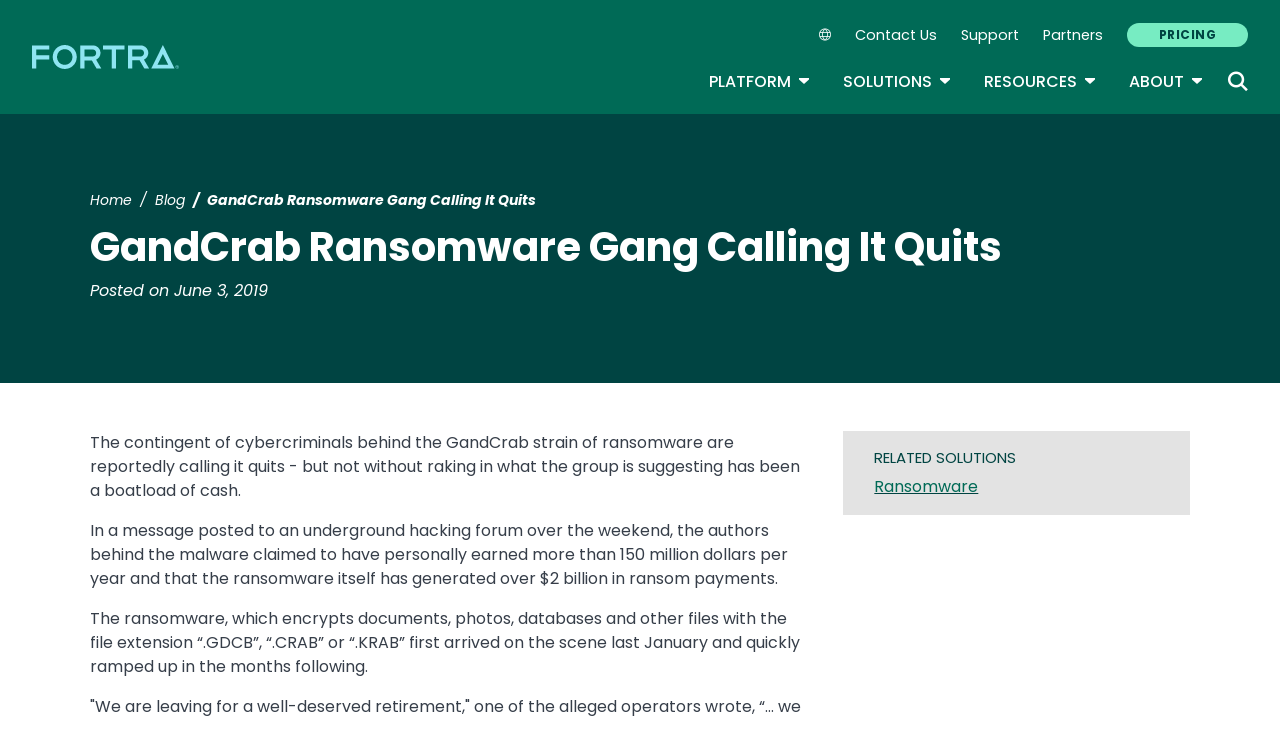

--- FILE ---
content_type: text/plain
request_url: https://c.6sc.co/?m=1
body_size: 2
content:
6suuid=5018d017421b2100f8497069d803000023150000